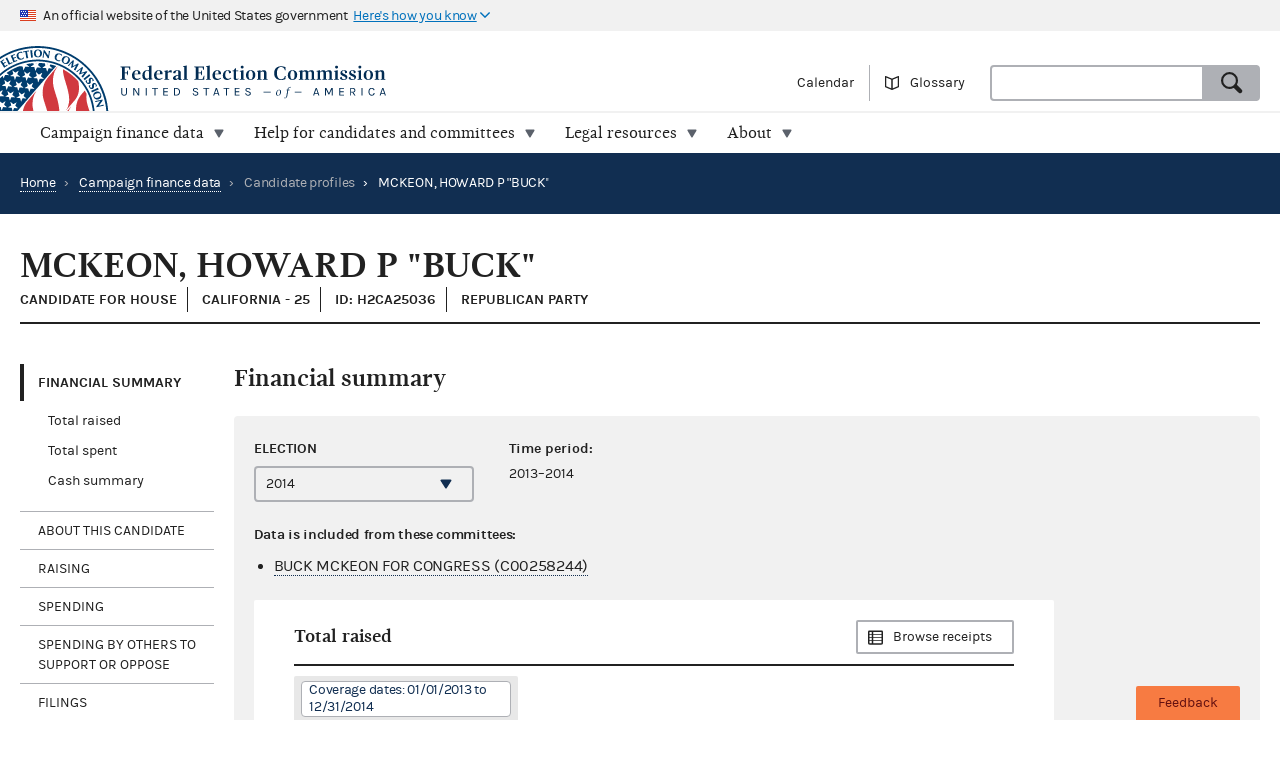

--- FILE ---
content_type: text/html; charset=utf-8
request_url: https://www.fec.gov/data/candidate/H2CA25036/?cycle=2014&election_full=false
body_size: 11487
content:
<!DOCTYPE html>
<html lang="en-US">
<head>

  <title>MCKEON, HOWARD P &#34;BUCK&#34; - Candidate overview | FEC</title>

  <meta charset="utf-8">
  <meta name="description" content="Explore current and historic federal campaign finance data on the new fec.gov. Look at totals and trends, and see how candidates and committees raise and spend money. When you find what you need, export results and save custom links.">
  <meta name="viewport" content="width=device-width, initial-scale=1, maximum-scale=5">

  <meta property="og:type" content="website">
  <meta property="og:url" content="https://www.fec.gov/data/candidate/H2CA25036/">
  <meta property="og:title" content="MCKEON, HOWARD P &#34;BUCK&#34; - Candidate overview - FEC.gov">
  <meta property="og:site_name" content="FEC.gov">
  <meta property="og:description" content="Explore current and historic federal campaign finance data on the new fec.gov. Look at totals and trends, and see how candidates and committees raise and spend money. When you find what you need, export results and save custom links.">
  <meta property="og:image" content="https://www.fec.gov/static/img/social/fec-data.png">

  <meta name="twitter:card" content="summary_large_image">
  <meta name="twitter:title" content="MCKEON, HOWARD P &#34;BUCK&#34; - Candidate overview - FEC.gov">
  <meta name="twitter:description" content="Explore current and historic federal campaign finance data on the new fec.gov. Look at totals and trends, and see how candidates and committees raise and spend money. When you find what you need, export results and save custom links.">
  <meta name="twitter:image" content="https://www.fec.gov/static/img/social/fec-data.png">

  <link rel="canonical" href="https://www.fec.gov/data/candidate/H2CA25036/">

  <link rel="icon" type="image/png" href="/static/img/favicon/favicon-32x32.png" sizes="32x32">
  <link rel="icon" type="image/png" href="/static/img/favicon/favicon-16x16.png" sizes="16x16">
  <link rel="icon" type="image/x-icon" href="/static/img/favicon/favicon.ico" sizes="32x32">
  <link rel="icon" type="image/png" sizes="48x48" href="/static/img/favicon/general/favicon-48x48.png">
  <link rel="icon" type="image/png" sizes="192x192" href="/static/img/favicon/data/favicon-192x192.png">
  <link rel="apple-touch-icon" sizes="120x120" href="/static/img/favicon/data/favicon-120x120.png">
  <link rel="apple-touch-icon" sizes="152x152" href="/static/img/favicon/data/favicon-152x152.png">
  <link rel="apple-touch-icon" sizes="167x167" href="/static/img/favicon/data/favicon-167x167.png">
  <link rel="apple-touch-icon" sizes="180x180" href="/static/img/favicon/data/favicon-180x180.png">
  <link rel="preconnect" href="https://www.googletagmanager.com/" crossorigin>
<link rel="dns-prefetch" href="https://www.googletagmanager.com/">
<link rel="dns-prefetch" href="https://www.google-analytics.com/">
<link rel="preconnect" href="https://dap.digitalgov.gov/" crossorigin>
<link rel="dns-prefetch" href="https://dap.digitalgov.gov/">

  
<link rel="stylesheet" type="text/css" href="/static/css/entity-e884687041.css" />


  

  
  
  
  

  

    <script>(function(w,d,s,l,i){w[l]=w[l]||[];w[l].push({'gtm.start':new Date().getTime(),event:'gtm.js'});var f=d.getElementsByTagName(s)[0],j=d.createElement(s),dl=l!='dataLayer'?'&l='+l:'';j.async=true;j.src='https://www.googletagmanager.com/gtm.js?id='+i+dl+ '&gtm_auth=EDR0yhH3jo_lEfiev6nbSQ&gtm_preview=env-17&gtm_cookies_win=x';f.parentNode.insertBefore(j,f);})(window,document,'script','dataLayer','GTM-T5HPRLH');</script>

  <script>
    BASE_PATH = '/data';
    API_LOCATION = 'https://api.open.fec.gov';
    API_VERSION = 'v1';
    API_KEY_PUBLIC = 'LizhLzmwAkQpqvHG1qOOPthq5DmpRoFa8fgANYFZ';
    API_KEY_PUBLIC_CALENDAR = '';
    API_KEY_PUBLIC_SCHEDULE_A = 'U4CGxchr88wIKcoCqfL8mxExQearu8iTo6S9f0wU';
    CALENDAR_DOWNLOAD_PUBLIC_API_KEY = '';
    DOWNLOAD_API_KEY = 'SnX6CUbBUlOl83CgbtX2M6GqqcpcQELTgHijsOYF';
    DEFAULT_TIME_PERIOD = 2026;
    DEFAULT_PRESIDENTIAL_YEAR = 2028;
    DEFAULT_ELECTION_YEAR = 2026;
    DISTRICT_MAP_CUTOFF = 2026;
    WEBMANAGER_EMAIL = 'webmanager@fec.gov';
    ELECTION_YEAR = '2014';

    
  </script>
</head>
<body>

  
  
  
  

  
    <noscript><iframe src="https://www.googletagmanager.com/ns.html?id=GTM-T5HPRLH&gtm_auth=EDR0yhH3jo_lEfiev6nbSQ&gtm_preview=env-17&gtm_cookies_win=x" height="0" width="0" style="display:none;visibility:hidden"></iframe></noscript>


<noscript>
  <div style="background-color: #212121; padding: 10px; font-family: sans-serif">
    <p style="color: #ffffff"><strong>Javascript recommended:</strong> FEC.gov uses Javascript to provide the best possible user experience. <a style="color: #ffffff; text-decoration: underline" target="_blank"
          href="https://enable-javascript.com" rel="noreferrer">
        Learn how to enable Javascript in your browser
      </a></p>
  </div>
</noscript>

<div id="browser_warning" style="display: none;">
  <h2>Your web browser is not supported</h2>
  <p>This site uses features that are not supported by this browser. For a better experience, please switch to a modern browser.</p>
</div>
<script>
  var browserIsCapable = ('fetch' in window && 'assign' in Object);
  if (!browserIsCapable) {
    var browserWarningElement = document.getElementById('browser_warning');
    browserWarningElement.style.display = 'block';
  }
</script>

  <a href="#main" class="skip-nav" tabindex="0">skip navigation</a>
   
    
    

  
  <header class="usa-banner">
  <div class="js-accordion accordion--neutral" data-content-prefix="gov-banner">
    <div type="button" class="usa-banner-header js-accordion-trigger accordion__button" aria-controls="gov-banner"><span class="u-visually-hidden">Here's how you know</span>
      <img class="flag" src="/static/img/us_flag_small.png" alt="US flag signifying that this is a United States Federal Government website" width="16" height="11">
      <p class="t-inline-block">An official website of the United States government</p>
      <p class="t-inline-block usa-banner-button">Here's how you know</p>
    </div>
    <div class="usa-banner-content usa-grid usa-accordion-content accordion-content" id="gov-banner">
      <div class="usa-banner-guidance-gov usa-width-one-half">
        <img class="usa-banner-icon usa-media_block-img" src="/static/img/icon-dot-gov.svg" alt="Dot gov" width="38" height="38">
        <div class="usa-media_block-body">
          <p>
            <strong>Official websites use .gov</strong>
            <br>
            A <strong>.gov</strong> website belongs to an official government organization in the United States.
          </p>
        </div>
      </div>
      <div class="usa-banner-guidance-ssl usa-width-one-half">
        <img class="usa-banner-icon usa-media_block-img" src="/static/img/icon-https.svg" alt="SSL" width="38" height="38">
        <div class="usa-media_block-body">
          <p>
            <strong>Secure .gov websites use HTTPS</strong>
            <br>
            A <strong>lock</strong> ( <svg xmlns="http://www.w3.org/2000/svg" width="10" height="15" viewBox="0 0 52 64" class="usa-banner__lock-image" role="img" aria-labelledby="banner-lock-title-default banner-lock-description-default"><title id="banner-lock-title-default">Lock</title><desc id="banner-lock-description-default">A locked padlock</desc><path fill="#000000" fill-rule="evenodd" d="M26 0c10.493 0 19 8.507 19 19v9h3a4 4 0 0 1 4 4v28a4 4 0 0 1-4 4H4a4 4 0 0 1-4-4V32a4 4 0 0 1 4-4h3v-9C7 8.507 15.507 0 26 0zm0 8c-5.979 0-10.843 4.77-10.996 10.712L15 19v9h22v-9c0-6.075-4.925-11-11-11z"></path></svg> ) or <strong>https://</strong> means you've safely connected to the .gov website. Share sensitive information only on official, secure websites.
          </p>
        </div>
      </div>
    </div>
  </div>
</header>
  <header class="site-header">
    <div class="masthead">
      <div class="site-title--print"></div>
      <a title="Home" href="/" rel="home" class="site-title"><span class="u-visually-hidden">Federal Election Commission | United States of America</span></a>
      <ul class="utility-nav list--flat">
        <li class="utility-nav__item"><a href="/calendar/">Calendar</a></li>
        <li class="utility-nav__item"><a class="js-glossary-toggle glossary__toggle">Glossary</a></li>
        <li class="utility-nav__search">
          <form accept-charset="UTF-8" action="/search" class="combo" method="get" role="search">
            <input type="hidden" name="type" value="candidates">
            <input type="hidden" name="type" value="committees">
            <input type="hidden" name="type" value="site">
            <label class="u-visually-hidden" for="query">Search</label>
             <div class="combo combo--search">
            <input
              class="js-site-search combo__input"
              autocomplete="off"
              id="query"
              name="query"
              type="text"
              aria-label="Search FEC.gov">
            <button type="submit" class="button--standard combo__button button--search">
              <span class="u-visually-hidden">Search</span>
            </button>
           </div>
          </form>
        </li>
      </ul>
    </div>

    <nav class="site-nav js-site-nav">
 <button class="js-nav-toggle site-nav__button" aria-controls="site-menu">Menu</button>
  <div id="site-menu" class="site-nav__container">
    <ul class="site-nav__panel site-nav__panel--main">
      <li><h2 class="site-nav__title u-under-lg-only">Menu</h2></li>
      <li class="site-nav__item u-under-lg-only">
        <a class="site-nav__link" href="/" rel="home">
          <span class="site-nav__link__title">Home</span>
        </a>
      </li>
      <li class="site-nav__item" data-submenu="data">
        <a class="site-nav__link " href="/data/" tabindex="0">
          <span class="site-nav__link__title">
          Campaign finance data</span>
        </a>
        <div class="mega-container">
  <div class="mega">
    <div class="mega__inner">
      <div class="row">
        <div class="u-padding-left d-sm-none d-md-none col-lg-1">&nbsp;</div>
        <div class="u-padding--left col-lg-6">
          <ul class="t-sans list--1-2-2-3-columns u-padding--top">
            <li class="mega__item"><a href="/data/">All data</a></li>
            <li class="mega__item"><a href="/data/browse-data/?tab=raising">Raising</a></li>
            <li class="mega__item"><a href="/data/browse-data/?tab=spending">Spending</a></li>
            <li class="mega__item"><a href="/data/browse-data/?tab=loans-debts">Loans and debts</a></li>
            <li class="mega__item"><a href="/data/browse-data/?tab=filings">Filings and reports</a></li>
            <li class="mega__item"><a href="/data/browse-data/?tab=candidates">Candidates</a></li>
            <li class="mega__item"><a href="/data/browse-data/?tab=committees">Committees</a></li>
            <li class="mega__item"><a href="/data/browse-data/?tab=bulk-data">Bulk data</a></li>
            <li class="mega__item"><a href="/data/browse-data/?tab=statistics">Campaign finance statistics</a></li>
          </ul>
        </div>
        <div class="u-padding--left col-lg-4">
          <div class="icon-heading icon-heading--person-location-circle">
            <p class="t-sans t-small icon-heading__text"><a href="/data/elections/">Find elections. Search by state or ZIP code</a></p>
          </div>
          <div class="icon-heading icon-heading--individual-contributions-circle">
            <p class="t-sans t-small icon-heading__text"> <a href="/data/receipts/individual-contributions/">Look up contributions from specific individuals</a></p>
          </div>
        </div>
      </div>
    </div>
  </div>
</div>
      </li>
      <li class="site-nav__item site-nav__item--secondary" data-submenu="help">
        <a href="/help-candidates-and-committees/" class="site-nav__link " tabindex="0">
          <span class="site-nav__link__title">Help for candidates and committees</span>
        </a>
        <div class="mega-container">
  <div class="mega mega--secondary">
    <div class="mega__inner">
      <div class="row">
        <div class="d-sm-none d-md-none col-lg-1">&nbsp;</div>
        <div class="u-padding--left col-lg-6">
          <ul class="t-sans list--2-columns u-padding--top">
            <li class="mega__item"><a href="/help-candidates-and-committees/">All compliance resources</a></li>
            <li class="mega__item"><a href="/help-candidates-and-committees/guides/">Guides</a></li>
            <li class="mega__item"><a href="/help-candidates-and-committees/forms/">Forms</a></li>
            <li class="mega__item"><a href="/help-candidates-and-committees/dates-and-deadlines/">Dates and deadlines</a></li>
            <li class="mega__item"><a href="/help-candidates-and-committees/trainings/">Trainings</a></li>
          </ul>
        </div>
        <div class="u-padding--left col-lg-5">
          <div class="icon-heading icon-heading--checklist-circle">
            <p class="t-sans t-small icon-heading__text"><a href="/help-candidates-and-committees/filing-reports/electronic-filing/">Learn about electronic filing</a></p>
          </div>
          <div class="icon-heading icon-heading--question-bubble-circle">
            <p class="t-sans t-small icon-heading__text"> <a href="/help-candidates-and-committees/question-rad/">Find and contact your committee's analyst</a></p>
          </div>
        </div>
      </div>
    </div>
  </div>
</div>
      </li>
      <li class="site-nav__item" data-submenu="legal">
        <a href="/legal-resources/" class="site-nav__link " tabindex="0">
          <span class="site-nav__link__title">Legal resources</span>
        </a>
        <div class="mega-container">
  <div class="mega">
    <div class="mega__inner">
      <div class="row">
        <div class="d-sm-none d-md-none col-lg-1">&nbsp;</div>
        <div class="u-padding--left col-md-4 col-lg-6">
          <ul class="t-sans list--1-2-2-2-columns u-padding--top">
            <li class="mega__item"><a href="/legal-resources/">All legal resources</a></li>
            <li class="mega__item"><a href="/data/legal/advisory-opinions/">Advisory opinions</a></li>
            <li class="mega__item"><a href="/legal-resources/enforcement/">Enforcement</a></li>
            <li class="mega__item"><a href="/data/legal/statutes/">Statutes</a></li>
            <li class="mega__item"><a href="/legal-resources/legislation/">Legislation</a></li>
            <li class="mega__item"><a href="/legal-resources/regulations/">Regulations</a></li>
            <li class="mega__item"><a href="/legal-resources/court-cases/">Court cases</a></li>
            <li class="mega__item"><a href="/legal-resources/policy-other-guidance/">Policy and other guidance</a></li>
          </ul>
        </div>
        <div class="u-padding--left col-md-3 col-lg-4">
          <div class="icon-heading icon-heading--magnifying-glass-circle">
            <p class="t-sans t-small icon-heading__text"><a href="/legal-resources/">Search across legal resources</a></p>
          </div>
          <div class="icon-heading icon-heading--magnifying-glass-circle">
            <p class="t-sans t-small icon-heading__text"><a href="/legal-resources/policy-and-other-guidance/guidance-documents/">Search guidance documents</a></p>
          </div>
        </div>
      </div>
    </div>
  </div>
</div>
      </li>
      <li class="site-nav__item site-nav__item--secondary" data-submenu="about">
        <a href="/about/" class="site-nav__link " tabindex="0">
          <span class="site-nav__link__title">About</span>
        </a>
        <div class="mega-container">
  <div class="mega mega--secondary">
    <div class="mega__inner">
      <div class="row">
        <div class="u-padding--left d-sm-none d-md-none col-lg-1">&nbsp;</div>
        <div class="u-padding--left col-lg-6">
          <ul class="t-sans list--1-2-2-3-columns u-padding--top">
            <li class="mega__item"><a href="/about/">All about the FEC</a></li>
            <li class="mega__item"><a href="/updates/">News and announcements</a></li>
            <li class="mega__item"><a href="/meetings/">Commission meetings</a></li>
            <li class="mega__item"><a href="/about/mission-and-history/">Mission and history</a></li>
            <li class="mega__item"><a href="/about/leadership-and-structure/">Leadership and structure</a></li>
            <li class="mega__item"><a href="/about/reports-about-fec/">Reports about the FEC</a></li>
            <li class="mega__item"><a href="/about/careers/">Careers</a></li>
            <li class="mega__item"><a href="/about/#working-with-the-fec">Working with the FEC</a></li>
            <li class="mega__item"><a href="/contact/">Contact</a></li>
          </ul>
        </div>
        <div class="u-padding--left col-lg-4">
          <div class="icon-heading icon-heading--election-circle">
            <p class="t-sans t-small icon-heading__text"><a href="/introduction-campaign-finance/">Introduction to campaign finance and elections</a></p>
          </div>
        </div>
      </div>
    </div>
  </div>
</div>
      </li>

    </ul>
  </div>
  <a title="Home" href="/" class="site-title"><span class="u-visually-hidden">Federal Election Commission | United States of America</span></a>
</nav>

  </header>

  
  <main id="main" >
    


<div class="page-header page-header--primary">
  <ul class="breadcrumbs">
    <li class="breadcrumbs__item"><a href="/" class="breadcrumbs__link" rel="Home">Home</a></li>
    
      
        <li class="breadcrumbs__item">
          <span class="breadcrumbs__separator">&rsaquo;</span>
          <a href="/data/" class="breadcrumbs__link">Campaign finance data</a>
        </li>
      
      
      <li class="breadcrumbs__item">
        <span class="breadcrumbs__separator">&rsaquo;</span>
        
          <span>Candidate profiles</span>
        
      </li>
      
      <li class="breadcrumbs__item breadcrumbs__item--current">
        <span class="breadcrumbs__separator">&rsaquo;</span>
        MCKEON, HOWARD P &#34;BUCK&#34;
      </li>
    
  </ul>
</div>


<div class="u-padding--left u-padding--right tab-interface">
  <header class="main">
    <h1 class="entity__name">MCKEON, HOWARD P &#34;BUCK&#34;</h1>
    <div class="heading--section">
      <span class="t-data t-bold entity__type">Candidate for House</span>
      
      <span class="t-data t-bold entity__type">California - 25</span>
      
      <span class="t-data t-bold entity__type">ID: H2CA25036</span>
      <span class="t-data t-bold">REPUBLICAN PARTY</span>
    </div>
  </header>

  <div class="data-container__wrapper">

    <nav class="sidebar side-nav-alt">
      <ul class="tablist" role="tablist" data-name="tab">
        <li class="side-nav__item" role="presentation">
          <a
            class="side-nav__link"
            role="tab"
            data-name="summary"
            tabindex="0"
            aria-controls="panel1"
            href="#section-1"
            aria-selected="true">Financial Summary</a>
            <ul>
              <li><a href="#total-raised">Total raised</a></li>
              <li><a href="#total-spent">Total spent</a></li>
              <li><a href="#cash-summary">Cash summary</a></li>
            </ul>
        </li>
        <li class="side-nav__item" role="presentation">
          <a
            class="side-nav__link"
            role="tab"
            data-name="about-candidate"
            tabindex="0"
            aria-controls="panel2"
            href="#section-2">About this candidate</a>
            <ul>
              <li><a href="#information">Candidate information</a></li>
              
                <li><a href="#committees">Committees</a></li>
              
            </ul>
        </li>
        
        <li class="side-nav__item" role="presentation">
          <a
            class="side-nav__link"
            role="tab"
            data-name="raising"
            tabindex="0"
            aria-controls="panel3"
            href="#section-3">Raising</a>
            <ul>
              <li><a href="#total-receipts">Total receipts</a></li>
              <li><a href="#individual-contribution-transactions">Individual contribution transactions</a></li>
            </ul>
        </li>
        <li class="side-nav__item" role="presentation">
          <a
            class="side-nav__link"
            role="tab"
            data-name="spending"
            tabindex="0"
            aria-controls="panel4"
            href="#section-4">Spending</a>
            <ul>
              <li><a href="#total-disbursements">Total disbursements</a></li>
              <li><a href="#disbursement-transactions">Disbursement transactions</a></li>
            </ul>
        </li>
        
        <li class="side-nav__item" role="presentation">
          <a
            class="side-nav__link"
            role="tab"
            data-name="other-spending"
            tabindex="0"
            aria-controls="panel5"
            href="#section-5">Spending by others to support or oppose</a>
            <ul>
              <li><a href="#independent-expenditures">Independent expenditures</a></li>
              <li><a href="#communication-costs">Communication costs</a></li>
              <li><a href="#electioneering-communication">Electioneering communication</a></li>
            </ul>
        </li>
        <li class="side-nav__item" role="presentation">
          <a
            class="side-nav__link"
            role="tab"
            data-name="filings"
            tabindex="0"
            aria-controls="panel6"
            href="#section-6">Filings</a>
            <ul>
            
            <li><a href="#statements-of-candidacy">Statements of candidacy</a></li>
              <li><a href="#other">Other documents filed</a></li>
            </ul>
        </li>
        
        <li class="side-nav__item">
          <a class="button button--cta u-margin--top t-left-aligned button--two-candidates u-full-width" href="/data/elections/house/CA/25/2014">Compare to<br>opposing candidates</a>
        </li>
        
      </ul>
    </nav>

    <div class="main__content--right-full">

      <section id="section-0" role="tabpanel" aria-hidden="false">
        <div class="overlay__container">
          <div class="overlay overlay--neutral is-loading"></div>
        </div>
      </section>

      




<section id="section-1" role="tabpanel" aria-hidden="true" aria-labelledby="section-1-heading">
  <h2 id="section-1-heading">Financial summary</h2>
  <div class="slab slab--inline slab--neutral u-padding--left u-padding--right">
    <div class="content__section">
      


  <div class="cycle-select js-cycle-select">
    <label for="cycle-1" class="label cycle-select__label">Election</label>
    <select
        id="cycle-1"
        class=" js-cycle"
        name="cycle"
        data-cycle-location="query"
        data-duration="2"
    >
    
        <option
          value="2014"
          selected
        >
        
          2014
        
      </option>
    
        <option
          value="2012"
          
        >
        
          2012
        
      </option>
    
        <option
          value="2010"
          
        >
        
          2010
        
      </option>
    
        <option
          value="2008"
          
        >
        
          2008
        
      </option>
    
        <option
          value="2006"
          
        >
        
          2006
        
      </option>
    
        <option
          value="2004"
          
        >
        
          2004
        
      </option>
    
        <option
          value="2002"
          
        >
        
          2002
        
      </option>
    
        <option
          value="2000"
          
        >
        
          2000
        
      </option>
    
        <option
          value="1998"
          
        >
        
          1998
        
      </option>
    
        <option
          value="1996"
          
        >
        
          1996
        
      </option>
    
        <option
          value="1994"
          
        >
        
          1994
        
      </option>
    
        <option
          value="1992"
          
        >
        
          1992
        
      </option>
    
    </select>
  </div>


    </div>

    
    <span class="t-sans t-bold">Data is included from these committees:</span>
    <ul class="list--bulleted">
      
      <li>
        <a class="t-sans" href="/data/committee/C00258244/?cycle=2014">BUCK MCKEON FOR CONGRESS (C00258244)</a>
      </li>
      
      
    </ul>
    
    

    
      <div class="entity__figure entity__figure--narrow" id="total-raised">
        <div class="heading--section heading--with-action">
          <h3 class="heading__left">Total raised</h3>
          <a class="heading__right button--alt button--browse"
              href="/data/receipts/?committee_id=C00258244&two_year_transaction_period=2014">Browse receipts
          </a>
        </div>
        <div class="tag__category u-no-margin">
          <div class="tag__item">Coverage dates: 01/01/2013 to 12/31/2014</div>
        </div>
        <figure>
  <table class="simple-table">
    <tr class="simple-table__row level--1">
      <td class="simple-table__cell"><span class="term" data-term="total receipts">Total receipts</span></td>
      <td class="simple-table__cell t-mono">$504,140.17
      </td>
    </tr>
    <tr class="simple-table__row level--2">
      <td class="simple-table__cell">Total contributions</td>
      <td class="simple-table__cell t-mono">$490,015.43
      </td>
    </tr>
    <tr class="simple-table__row level--3">
      <td class="simple-table__cell">Total individual contributions</td>
      <td class="simple-table__cell t-mono">$200,560.43
      </td>
    </tr>
    <tr class="simple-table__row level--4">
      <td class="simple-table__cell">Itemized individual contributions</td>
      <td class="simple-table__cell t-mono"><a href="/data/receipts/?committee_id=C00258244&two_year_transaction_period=2014&line_number=F3-11AI">$199,112.43</a>
      </td>
    </tr>
    <tr class="simple-table__row level--4">
      <td class="simple-table__cell">Unitemized individual contributions</td>
      <td class="simple-table__cell t-mono">$1,448.00
      </td>
    </tr>
    <tr class="simple-table__row level--3">
      <td class="simple-table__cell">Party committee contributions</td>
      <td class="simple-table__cell t-mono"><a href="/data/receipts/?committee_id=C00258244&two_year_transaction_period=2014&line_number=F3-11B">$0.00</a>
      </td>
    </tr>
    <tr class="simple-table__row level--3">
      <td class="simple-table__cell">Other committee contributions</td>
      <td class="simple-table__cell t-mono"><a href="/data/receipts/?committee_id=C00258244&two_year_transaction_period=2014&line_number=F3-11C">$289,455.00</a>
      </td>
    </tr>
    <tr class="simple-table__row level--3">
      <td class="simple-table__cell">Candidate contributions</td>
      <td class="simple-table__cell t-mono"><a href="/data/receipts/?committee_id=C00258244&two_year_transaction_period=2014&line_number=F3-11D">$0.00</a>
      </td>
    </tr>
    <tr class="simple-table__row level--2">
      <td class="simple-table__cell">Transfers from other authorized committees</td>
      <td class="simple-table__cell t-mono"><a href="/data/receipts/?committee_id=C00258244&two_year_transaction_period=2014&line_number=F3-12">$0.00</a>
      </td>
    </tr>
    <tr class="simple-table__row level--2">
      <td class="simple-table__cell">Total loans received</td>
      <td class="simple-table__cell t-mono">$0.00
      </td>
    </tr>
    <tr class="simple-table__row level--3">
      <td class="simple-table__cell">Loans made by candidate</td>
      <td class="simple-table__cell t-mono"><a href="/data/receipts/?committee_id=C00258244&two_year_transaction_period=2014&line_number=F3-13A">$0.00</a>
      </td>
    </tr>
    <tr class="simple-table__row level--3">
      <td class="simple-table__cell">Other loans</td>
      <td class="simple-table__cell t-mono"><a href="/data/receipts/?committee_id=C00258244&two_year_transaction_period=2014&line_number=F3-13B">$0.00</a>
      </td>
    </tr>
    <tr class="simple-table__row level--2">
      <td class="simple-table__cell">Offsets to operating expenditures</td>
      <td class="simple-table__cell t-mono"><a href="/data/receipts/?committee_id=C00258244&two_year_transaction_period=2014&line_number=F3-14">$12,439.33</a>
      </td>
    </tr>
    <tr class="simple-table__row level--2">
      <td class="simple-table__cell">Other receipts</td>
      <td class="simple-table__cell t-mono"><a href="/data/receipts/?committee_id=C00258244&two_year_transaction_period=2014&line_number=F3-15">$1,685.41</a>
      </td>
    </tr>
  </table>
  <p class="t-small u-negative--top--margin"><i>Newly filed summary data may not appear for up to 48 hours.</i></p>
</figure>

      </div>
      <div class="entity__figure entity__figure--narrow" id="total-spent">
        <div class="heading--section heading--with-action">
          <h3 class="heading__left">Total spent</h3>
          <a class="heading__right button--alt button--browse"
              href="/data/disbursements/?committee_id=C00258244&two_year_transaction_period=2014">Browse disbursements
          </a>
        </div>
        <div class="tag__category u-no-margin">
          <div class="tag__item">Coverage dates: 01/01/2013 to 12/31/2014</div>
        </div>
        <figure>
  <table class="simple-table">
    <tr class="simple-table__row level--1">
      <td class="simple-table__cell"><span class="term" data-term="total disbursements">Total disbursements</span></td>
      <td class="simple-table__cell t-mono">$733,427.46
      </td>
    </tr>
    <tr class="simple-table__row level--2">
      <td class="simple-table__cell"><span class="term" data-term="operating expenditures">Operating expenditures</span></td>
      <td class="simple-table__cell t-mono"><a href="/data/disbursements/?committee_id=C00258244&two_year_transaction_period=2014&line_number=F3-17">$511,027.46</a>
      </td>
    </tr>
    <tr class="simple-table__row level--2">
      <td class="simple-table__cell">Transfers to other authorized committees</td>
      <td class="simple-table__cell t-mono"><a href="/data/disbursements/?committee_id=C00258244&two_year_transaction_period=2014&line_number=F3-18">$0.00</a>
      </td>
    </tr>
    <tr class="simple-table__row level--2">
      <td class="simple-table__cell">Total contribution refunds</td>
      <td class="simple-table__cell t-mono">$65,600.00
      </td>
    </tr>
    <tr class="simple-table__row level--3">
      <td class="simple-table__cell">Individual refunds</td>
      <td class="simple-table__cell t-mono"><a href="/data/disbursements/?committee_id=C00258244&two_year_transaction_period=2014&line_number=F3-20A">$17,600.00</a>
      </td>
    </tr>
    <tr class="simple-table__row level--3">
      <td class="simple-table__cell">Political party refunds</td>
      <td class="simple-table__cell t-mono"><a href="/data/disbursements/?committee_id=C00258244&two_year_transaction_period=2014&line_number=F3-20B">$0.00</a>
      </td>
    </tr>
    <tr class="simple-table__row level--3">
      <td class="simple-table__cell">Other committee refunds</td>
      <td class="simple-table__cell t-mono"><a href="/data/disbursements/?committee_id=C00258244&two_year_transaction_period=2014&line_number=F3-20C">$48,000.00</a>
      </td>
    </tr>
    <tr class="simple-table__row level--2">
      <td class="simple-table__cell">Total loan repayments</td>
      <td class="simple-table__cell t-mono">$0.00
      </td>
    </tr>
    <tr class="simple-table__row level--3">
      <td class="simple-table__cell">Candidate loan repayments</td>
      <td class="simple-table__cell t-mono"><a href="/data/disbursements/?committee_id=C00258244&two_year_transaction_period=2014&line_number=F3-19A">$0.00</a>
      </td>
    </tr>
    <tr class="simple-table__row level--3">
      <td class="simple-table__cell">Other loan repayments</td>
      <td class="simple-table__cell t-mono"><a href="/data/disbursements/?committee_id=C00258244&two_year_transaction_period=2014&line_number=F3-19B">$0.00</a>
      </td>
    </tr>
    <tr class="simple-table__row level--2">
      <td class="simple-table__cell">Other disbursements</td>
      <td class="simple-table__cell t-mono"><a href="/data/disbursements/?committee_id=C00258244&two_year_transaction_period=2014&line_number=F3-21">$156,800.00</a>
      </td>
    </tr>
  </table>
  <p class="t-small u-negative--top--margin"><i>Newly filed summary data may not appear for up to 48 hours.</i></p>
</figure>

      </div>
      <div class="entity__figure entity__figure--narrow" id="cash-summary">
        <div class="heading--section heading--with-action">
          <h3 class="heading__left">Cash summary</h3>
        </div>
        <div class="tag__category u-no-margin">
          <div class="tag__item">Coverage dates: 01/01/2013 to 12/31/2014</div>
        </div>
        <figure>
  <table class="simple-table">
    <tr class="simple-table__row level--2">
      <td class="simple-table__cell"><span class="term" data-term="ending cash on hand">Ending cash on hand</span></td>
      <td class="simple-table__cell t-mono">$287,337.99
      </td>
    </tr>
    <tr class="simple-table__row level--2">
      <td class="simple-table__cell">Debts/loans owed to committee</td>
      <td class="simple-table__cell t-mono"><a href="/data/debts/?&line_number=F3X-9">$0.00</a>
      </td>
    </tr>
    <tr class="simple-table__row level--2">
      <td class="simple-table__cell">Debts/loans owed by committee</td>
      <td class="simple-table__cell t-mono"><a href="/data/debts/?&line_number=F3X-10">$0.00</a>
      </td>
    </tr>
  </table>
  <p class="t-small u-negative--top--margin"><i>Newly filed summary data may not appear for up to 48 hours.</i></p>
</figure>

      </div>
    
  </div>

</section>
      

<section id="section-2" role="tabpanel" aria-hidden="true" aria-labelledby="section-2-heading">
  <div class="heading--section">
    <h2 id="section-2-heading">About this candidate</h2>
  </div>

  <div class="slab slab--inline slab--neutral u-padding--left u-padding--right">
    <div class="content__section">
      


  <div class="cycle-select js-cycle-select">
    <label for="cycle-2" class="label cycle-select__label">Election</label>
    <select
        id="cycle-2"
        class=" js-cycle"
        name="cycle"
        data-cycle-location="query"
        data-duration="2"
    >
    
        <option
          value="2014"
          selected
        >
        
          2014
        
      </option>
    
        <option
          value="2012"
          
        >
        
          2012
        
      </option>
    
        <option
          value="2010"
          
        >
        
          2010
        
      </option>
    
        <option
          value="2008"
          
        >
        
          2008
        
      </option>
    
        <option
          value="2006"
          
        >
        
          2006
        
      </option>
    
        <option
          value="2004"
          
        >
        
          2004
        
      </option>
    
        <option
          value="2002"
          
        >
        
          2002
        
      </option>
    
        <option
          value="2000"
          
        >
        
          2000
        
      </option>
    
        <option
          value="1998"
          
        >
        
          1998
        
      </option>
    
        <option
          value="1996"
          
        >
        
          1996
        
      </option>
    
        <option
          value="1994"
          
        >
        
          1994
        
      </option>
    
        <option
          value="1992"
          
        >
        
          1992
        
      </option>
    
    </select>
  </div>


    </div>

    <div class="entity__figure entity__figure--narrow row" id="information">

      <h3 class="heading--section">Candidate information</h3>

      <table class="t-sans usa-width-three-fourths">
        <tr>
          <td class="figure__label">Seat:</td>
          <td class="figure__value">California House District 25</td>
        </tr>
        <tr>
          <td class="figure__label">Type of candidacy:</td>
          <td class="figure__value">Incumbent</td>
        </tr>
        <tr>
          <td class="figure__label">Political party:</td>
          <td class="figure__value">Republican Party</td>
        </tr>
        
        <tr>
          <td class="figure__label">Statement of candidacy:</td>
          <td class="figure__value">
            <ul>
              <li>
                <div class="t-block">
                  <i class="icon-circle--check-outline--inline--left"></i>
                  <a href="https://docquery.fec.gov/pdf/919/13031042919/13031042919.pdf">Current version (PDF)</a>
                </div>
                
                <div class="u-small-icon-padding--left"> Filed 02/27/2013</div>
              </li>
            </ul>
          </td>
        </tr>
        
      </table>

      <div class="usa-width-one-fourth">
        
        <div class="card">
          <a href="/data/elections/house/CA/25/2014">
            <div class="card__image__container">
              <img class="icon--complex" src="/static/img/i-elections--primary.svg" alt="Icon representing elections">
            </div>
            <div class="card__content">
              View all candidates in the 2014 California House District 25 election
            </div>
          </a>
        </div>
        
      </div>
    </div>

    
    <div class="entity__figure entity__figure--narrow row" id="committees">
      <h3 class="heading--section">Committees</h3>
      
      <h4 class="callout__title term term--inline" data-term="Authorized committee">Authorized campaign committees:</h4>

      
      <div class='grid'>
        <div class="grid__item u-no-margin">
          <div class="callout callout--primary u-no-margin" style="width: 100%; max-width: 300px">
            <h5 class="callout__title t-sans">
              <a href="/data/committee/C00258244/?cycle=2014">BUCK MCKEON FOR CONGRESS</a>
            </h5>
            <span class="callout__subtitle term" data-term="principal campaign committee">Principal campaign committee</span>
          </div>
        </div>
      </div>
      
      

      

      
      <hr class="hr--lighter">
      <h4 class="callout__title term term--inline" data-term="Joint fundraising committee">Joint fundraising committees:</h4>
      <ul class="list--bulleted">
      
        <li>
          <a class="t-sans" href="/data/committee/C00504308/?cycle=2014">MCKEON-21ST CENTURY PAC JOINT COMMITTEE</a>
        </li>
      
        <li>
          <a class="t-sans" href="/data/committee/C00549691/?cycle=2014">MCKEON VICTORY FUND</a>
        </li>
      
      </ul>
      

      
      
      

    </div>
    
  </div>
</section>
      

<section id="section-5" role="tabpanel" aria-hidden="true" aria-labelledby="section-5-heading">
  <h2 id="section-5-heading">Spending by others to support or oppose</h2>
  <div class="row">
    <p class="usa-width-two-thirds">This tab shows spending that opposes or supports this candidate. None of the funds are directly given to or spent by the candidate.</p>
  </div>

  <div class="slab slab--inline slab--neutral u-padding--left u-padding--right">
    <div class="content__section">
      


  <div class="cycle-select js-cycle-select">
    <label for="cycle-3" class="label cycle-select__label">Election</label>
    <select
        id="cycle-3"
        class=" js-cycle"
        name="cycle"
        data-cycle-location="query"
        data-duration="2"
    >
    
        <option
          value="2014"
          selected
        >
        
          2014
        
      </option>
    
        <option
          value="2012"
          
        >
        
          2012
        
      </option>
    
        <option
          value="2010"
          
        >
        
          2010
        
      </option>
    
        <option
          value="2008"
          
        >
        
          2008
        
      </option>
    
        <option
          value="2006"
          
        >
        
          2006
        
      </option>
    
        <option
          value="2004"
          
        >
        
          2004
        
      </option>
    
        <option
          value="2002"
          
        >
        
          2002
        
      </option>
    
        <option
          value="2000"
          
        >
        
          2000
        
      </option>
    
        <option
          value="1998"
          
        >
        
          1998
        
      </option>
    
        <option
          value="1996"
          
        >
        
          1996
        
      </option>
    
        <option
          value="1994"
          
        >
        
          1994
        
      </option>
    
        <option
          value="1992"
          
        >
        
          1992
        
      </option>
    
    </select>
  </div>


    </div>

    <div class="entity__figure row" id="independent-expenditures">
      <div class="heading--section heading--with-action">
        <h3 class="heading__left">Independent expenditures</h3>
        <a class="heading__right button--alt button--browse"
          href="/data/independent-expenditures/?min_date=01-01-2013&max_date=12-31-2014&candidate_id=H2CA25036&data_type=processed&is_notice=false">Filter this data</a>

      </div>
      <div class="results-info results-info--simple js-other-spending-totals" data-spending-type="independentExpenditures">
        <div class="usa-width-one-half">
          <span class="label">Support</span>
          <span class="t-big-data js-support"><img src="/static/img/loading-ellipsis.gif" alt="Loading indicator"></span>
          <span class="t-block t-sans">Spent by others to <strong>support</strong> from <strong><time datetime="2013-01-01">January 01, 2013</time> to <time datetime="2014-12-31">December 31, 2014</time>.</strong></span>
        </div>
        <div class="usa-width-one-half">
          <span class="label">Oppose</span>
          <span class="t-big-data js-oppose"><img src="/static/img/loading-ellipsis.gif" alt="Loading indicator"></span>
          <span class="t-block t-sans">Spent by others to <strong>oppose</strong> from <strong><time datetime="2013-01-01">January 01, 2013</time> to <time datetime="2014-12-31">December 31, 2014</time>.</strong></span>
        </div>
      </div>

        <p class="t-note u-padding--top--small">Newly filed summary data may not appear for up to 48 hours.</p>

      <table
          class="data-table data-table--heading-borders"
          data-type="independent-expenditures"
          data-candidate="H2CA25036"
          data-cycle="2014"
          data-election-full="False"
          data-duration="2"
        >
        <thead>
          <tr>
            <th scope="col">Aggregate amount</th>
            <th scope="col">Spent by</th>
            <th scope="col">Support/Oppose</th>
          </tr>
        </thead>
      </table>
      <div class="datatable__note">
        <p class="t-note">These totals are drawn from quarterly, monthly and semi-annual reports. 24- and 48-Hour Reports of independent expenditures aren't included.</p>
      </div>
    </div>

    <div class="entity__figure row" id="communication-costs">
      <div class="heading--section heading--with-action u-no-margin">
        <h3 class="heading__left">Communication costs</h3>

      </div>
      <div class="results-info results-info--simple js-other-spending-totals" data-spending-type="communicationCosts">
        <div class="usa-width-one-half">
          <span class="label">Support</span>
          <span class="t-big-data js-support"><img src="/static/img/loading-ellipsis.gif" alt="Loading indicator"></span>
          <span class="t-block t-sans">Spent by others to <strong>support</strong> from <strong><time datetime="2013-01-01">January 01, 2013</time> to <time datetime="2014-12-31">December 31, 2014</time>.</strong></span>
        </div>
        <div class="usa-width-one-half">
          <span class="label">Oppose</span>
          <span class="t-big-data js-oppose"><img src="/static/img/loading-ellipsis.gif" alt="Loading indicator"></span>
          <span class="t-block t-sans">Spent by others to <strong>oppose</strong> from <strong><time datetime="2013-01-01">January 01, 2013</time> to <time datetime="2014-12-31">December 31, 2014</time>.</strong></span>
        </div>
      </div>
      <table
          class="data-table data-table--heading-borders"
          data-type="communication-costs"
          data-candidate="H2CA25036"
          data-cycle="2014"
          data-election-full="False"
          data-duration="2"
        >
        <thead>
          <tr>
            <th scope="col">Aggregate amount</th>
            <th scope="col">Spent by</th>
            <th scope="col">Support/Oppose</th>
          </tr>
        </thead>
      </table>
    </div>

    <div class="entity__figure row" id="electioneering-communication">
      <div class="heading--section heading--with-action u-no-margin">
        <h3 class="heading__left">Electioneering communication</h3>
        <a class="heading__right button--alt button--browse"
          href="/data/electioneering-communications/?min_date=01-01-2013&max_date=12-31-2014&candidate_id=H2CA25036">Filter this data</a>
      </div>
      <div class="results-info results-info--simple js-other-spending-totals" data-spending-type="electioneering">
        <div class="usa-width-one-half">
          <span class="t-big-data js-total-electioneering u-margin--top"><img src="/static/img/loading-ellipsis.gif" alt="Loading indicator"></span>
          <span class="t-block t-sans">Spent by others that mentioned this candidate <strong><time datetime="2013-01-01">January 01, 2013</time> to <time datetime="2014-12-31">December 31, 2014</time>.</strong></span>
        </div>
      </div>

      <table
          class="data-table data-table--heading-borders"
          data-type="electioneering"
          data-candidate="H2CA25036"
          data-cycle="2014"
          data-election-full="False"
          data-duration="2"
        >
        <thead>
          <tr>
            <th scope="col">Aggregate amount</th>
            <th scope="col">Spent by</th>
          </tr>
        </thead>
      </table>
      <div class="datatable__note">
        <p class="t-note">To help users work with this data, we divide each itemized disbursement amount by the number of federal candidates named in connection with that disbursement. The resulting amount is listed here.</p>
      </div>
    </div>
  </div>
</section>
      
        

<section id="section-3" role="tabpanel" aria-hidden="true" aria-labelledby="section-3-heading">
  <h2 id="section-3-heading">Raising</h2>

  <div class="slab slab--inline slab--neutral u-padding--left u-padding--right">

    

  <div class="content__section">
    <div class="cycle-select">
      <label for="cycle-5-cycle" class="label cycle-select__label">Two-year period</label>
      <select id="cycle-5-cycle" class="js-cycle" name="cycle" data-cycle-location="query" data-election-full="False">
        
          <option
              value="2014"
              selected
            >2013–2014</option>
        
          <option
              value="2012"
              
            >2011–2012</option>
        
          <option
              value="2010"
              
            >2009–2010</option>
        
          <option
              value="2008"
              
            >2007–2008</option>
        
          <option
              value="2006"
              
            >2005–2006</option>
        
          <option
              value="2004"
              
            >2003–2004</option>
        
          <option
              value="2002"
              
            >2001–2002</option>
        
          <option
              value="2000"
              
            >1999–2000</option>
        
          <option
              value="1998"
              
            >1997–1998</option>
        
          <option
              value="1996"
              
            >1995–1996</option>
        
          <option
              value="1994"
              
            >1993–1994</option>
        
          <option
              value="1992"
              
            >1991–1992</option>
        
      </select>
    </div>
  </div>


    
      <span class="t-sans t-bold">Data is included from these committees:</span>

      <ul class="list--bulleted">
        
        
        <li>
          <a class="t-sans" href="/data/committee/C00258244/?cycle=2014">BUCK MCKEON FOR CONGRESS</a>
        </li>
        
        
        
      </ul>
    

    
      
        
      
    <div id="total-receipts" class="entity__figure row">
      <div class="content__section">
        <div class="heading--section heading--with-action">
          <h3 class="heading__left">Total receipts</h3>
          <a class="heading__right button--alt button--browse"
              href="/data/receipts/?two_year_transaction_period=2014&committee_id=C00258244">Filter all receipts</a>
        </div>
        <div class="content__section--narrow">
          <div class="row u-margin-bottom">
            <div class="usa-width-one-half">
              <span class="t-big-data">$504,140.17</span>
            </div>
          </div>
          <div class="row">
            <span class="usa-width-one-half t-block t-sans">raised in total receipts by this candidate's authorized committees from <strong><time datetime="2013-01-01">January 01, 2013</time> to <time datetime="2014-12-31">December 31, 2014</time>.</strong></span>
            <div class="usa-width-one-half">
              <span class="t-block t-sans">See the <a href="?tab=summary">financial summary</a> for a breakdown of each type of receipt.</span>
            </div>
          </div>
        </div>
      </div>
      <div class="content__section--ruled">
        <p class="t-small u-negative--top--margin"><i>Newly filed summary data may not appear for up to 48 hours.</i></p>
      </div>
    </div>
    

    <div id="individual-contribution-transactions" class="entity__figure row">
      <div class="content__section">
        <div class="heading--section heading--with-action">
          <h3 class="heading__left">Individual contributions</h3>
          <a class="heading__right button--alt button--browse"
              href="/data/receipts/individual-contributions/?two_year_transaction_period=2014&&committee_id=C00258244">Filter this data</a>
          </div>
        <div class="row">
          <fieldset class="toggles js-toggles">
            <legend class="label">Group by:</legend>
            <label for="toggle-all">
              <input id="toggle-all" type="radio" class="js-panel-toggle-control" name="individual-contributions" value="all-transactions" checked>
              <span class="button--alt">All transactions</span>
            </label>
            <label for="toggle-state">
              <input id="toggle-state" type="radio" class="js-panel-toggle-control" name="individual-contributions" value="contributor-state">
              <span class="button--alt">State</span>
            </label>
            <label for="toggle-size">
              <input id="toggle-size" type="radio" class="js-panel-toggle-control" name="individual-contributions" value="contribution-size">
              <span class="button--alt">Size</span>
            </label>
          </fieldset>
        </div>

        <div id="contributor-state" class="panel-toggle-element" aria-hidden="true">
          <div class="results-info results-info--simple">
            <div class="tag__category">
              <div class="tag__item">Coverage dates: 01/01/2013 to 12/31/2014</div>
            </div>
          </div>
          <div class="map-table">
            <table
                class="data-table data-table--heading-borders"
                data-type="contributor-state"
                data-cycle="2014"
              >
              <thead>
                <th scope="col">State</th>
                <th scope="col">Total contributed</th>
              </thead>
            </table>
          </div>

          <div class="map-panel">
            <div class="state-map" data-candidate-id="H2CA25036" data-cycle="2014">
              <div class="legend-container">
                <span class="t-sans t-block">By state: total amount received</span>
                <svg></svg>
              </div>
            </div>
          </div>

        </div>

        <div id="contribution-size" class="panel-toggle-element" aria-hidden="true">
          <div class="results-info results-info--simple">
            <div class="tag__category">
              <div class="tag__item">Coverage dates: 01/01/2013 to 12/31/2014</div>
            </div>
          </div>
          <table
             class="data-table data-table--heading-borders"
             data-type="contribution-size"
             data-cycle="2014">
            <thead>
              <th scope="col">Contribution size</th>
              <th scope="col">Total contributed</th>
            </thead>
          </table>
        </div>

        <div id="all-transactions" class="panel-toggle-element">
          <div class="results-info results-info--simple">
            <div class="u-float-left tag__category">
              <div class="tag__item">Coverage dates: 01/01/2013 to 12/31/2014</div>
            </div>
            <div class="u-float-right">
              <div class="message message--info message--mini t-left-aligned data-container__message" data-export-message-for="individual-contributions" aria-hidden="true">
              </div>
              <button type="button" class="js-export button button--cta button--export" data-export-for="individual-contributions">Export</button>
            </div>
          </div>

          <table
              class="data-table data-table--heading-borders"
              data-type="individual-contributions"
              data-candidate-id="H2CA25036"
              data-committee-id="C00258244,"
              data-name="MCKEON, HOWARD P &#34;BUCK&#34;"
              data-cycle="2014"
              data-duration="2"
            >
            <thead>
              <tr>
                <th scope="col">Contributor name</th>
                <th scope="col">Recipient</th>
                <th scope="col">Receipt date</th>
                <th scope="col">Amount</th>
              </tr>
            </thead>
          </table>
        </div>
      </div>
    </div>
  </div>
</section>
        



<section id="section-4" role="tabpanel" aria-hidden="true" aria-labelledby="section-4-heading">
  <h2 id="section-4-heading">Spending</h2>

  <div class="slab slab--inline slab--neutral u-padding--left u-padding--right">

    

  <div class="content__section">
    <div class="cycle-select">
      <label for="cycle-4-cycle" class="label cycle-select__label">Two-year period</label>
      <select id="cycle-4-cycle" class="js-cycle" name="cycle" data-cycle-location="query" data-election-full="False">
        
          <option
              value="2014"
              selected
            >2013–2014</option>
        
          <option
              value="2012"
              
            >2011–2012</option>
        
          <option
              value="2010"
              
            >2009–2010</option>
        
          <option
              value="2008"
              
            >2007–2008</option>
        
          <option
              value="2006"
              
            >2005–2006</option>
        
          <option
              value="2004"
              
            >2003–2004</option>
        
          <option
              value="2002"
              
            >2001–2002</option>
        
          <option
              value="2000"
              
            >1999–2000</option>
        
          <option
              value="1998"
              
            >1997–1998</option>
        
          <option
              value="1996"
              
            >1995–1996</option>
        
          <option
              value="1994"
              
            >1993–1994</option>
        
          <option
              value="1992"
              
            >1991–1992</option>
        
      </select>
    </div>
  </div>


    
    <span class="t-sans t-bold">Data is included from these committees:</span>

    <ul class="list--bulleted">
      
      
      <li>
        <a class="t-sans" href="/data/committee/C00258244/?cycle=2014">BUCK MCKEON FOR CONGRESS</a>
      </li>
      
      
      
    </ul>
    

    
      
        
      

    <div id="total-disbursements" class="entity__figure row">
      <div class="content__section">
        <div class="heading--section heading--with-action">
          <h3 class="heading__left">Total disbursements</h3>
            <a class="heading__right button--alt button--browse"
              href="/data/disbursements/?two_year_transaction_period=2014&committee_id=C00258244">Filter all disbursements</a>
        </div>

        <div class="content__section--narrow">
          <div class="row u-margin-bottom">
            <div class="usa-width-one-half">
              <span class="t-big-data">$733,427.46</span>
            </div>
          </div>
          <div class="row">
            <span class="usa-width-one-half t-block t-sans">spent in total disbursements by this candidate's authorized committees from <strong><time datetime="2013-01-01">January 01, 2013</time> to <time datetime="2014-12-31">December 31, 2014</time>.</strong></span>
            <div class="usa-width-one-half">
              <span class="t-block t-sans">See the <a href="?tab=summary">financial summary</a> for a breakdown of each type of disbursement.</span>
            </div>
          </div>
        </div>
      </div>
      <div class="content__section--ruled">
        <p class="t-small u-negative--top--margin"><i>Newly filed summary data may not appear for up to 48 hours.</i></p>
      </div>
    </div>
    

    <div id="disbursement-transactions" class="entity__figure row">
      <div class="content__section">
        <div class="heading--section heading--with-action u-no-margin">
          <h3 class="heading__left">Disbursement transactions</h3>
          <a class="heading__right button--alt button--browse"
              href="/data/disbursements/?two_year_transaction_period=2014&committee_id=C00258244">Filter this data</a>
        </div>

        <div class="results-info results-info--simple">
          <div class="u-float-left tag__category">
            <div class="tag__item">Coverage dates: 01/01/2013 to 12/31/2014</div>
          </div>
          <div class="u-float-right">
            <div class="message message--info message--mini t-left-aligned data-container__message" data-export-message-for="itemized-disbursements" aria-hidden="true">
            </div>
            <button type="button" class="js-export button button--cta button--export" data-export-for="itemized-disbursements">Export</button>
          </div>
        </div>
        <table
            class="data-table data-table--heading-borders"
            data-type="itemized-disbursements"
            data-committee-id="C00258244"
            data-name="MCKEON, HOWARD P &#34;BUCK&#34;"
            data-cycle="2014"
            data-duration="2"
          >
          <thead>
            <tr>
              <th scope="col">Spender</th>
              <th scope="col">Recipient</th>
              <th scope="col">State</th>
              <th scope="col">Purpose</th>
              <th scope="col">Disbursement date</th>
              <th scope="col">Amount</th>
            </tr>
          </thead>
        </table>
      </div>
    </div>

  </div>

</section>
      
      
<!-- `with context` passes template variables to the macro -->


<section id="section-6" role="tabpanel" aria-hidden="true" aria-labelledby="section-6-heading">

  <h2 id="section-6-heading">Candidate filings</h2>
  <div class="slab slab--inline slab--neutral u-padding--left u-padding--right">
    <div class="content__section">
    
      <div id="statements-of-candidacy" class="entity__figure row">
        <div class="content__section">
          <div class="heading--section heading--with-action">
            <h3 class="heading__left">Statements of candidacy</h3>
            <a class="heading__right button--alt button--browse"
                href="/data/filings/?form_type=F2&form_type=RFAI&candidate_id=H2CA25036">Filter this data
            </a>
          </div>
          <div class="results-info results-info--simple">
            <div class="u-float-right">
              <div class="message message--info message--mini t-left-aligned data-container__message" data-export-message-for="statements-of-candidacy" aria-hidden="true">
              </div>
              <button type="button" class="js-export button button--cta button--export" data-export-for="statements-of-candidacy">Export</button>
            </div>
          </div>
          <table
              class="data-table data-table--heading-borders"
              data-type="statements-of-candidacy"
              data-candidate-id="H2CA25036"
              data-committee-id="C00258244,"
              data-name="MCKEON, HOWARD P &#34;BUCK&#34;"
              data-duration="2"
            >
            <thead>
              <tr>
                <th scope="col">Document</th>
                <th scope="col">Version</th>
                <th scope="col">Date filed</th>
                <th scope="col">Image number</th>
                <th scope="col">Pages</th>
              </tr>
            </thead>
          </table>
        </div>
      </div>
    </div>

    <div class="entity__figure entity__figure row" id="other">
      <div class="heading--section heading--with-action">
        <h3 class="heading__left">Other documents filed</h3>
        <a class="heading__right button--alt button--browse"href="/data/filings/?candidate_id=H2CA25036&form_type=F99&form_type=RFAI">Filter this data
        </a>
      </div>
      <table
          class="data-table data-table--heading-borders"
          data-type="other-documents"
          data-candidate="H2CA25036"

          data-name="MCKEON, HOWARD P &#34;BUCK&#34;"

        >
        <thead>
          <tr>
            <th scope="col">Document</th>
            <th scope="col">Version</th>
            <th scope="col">Date filed</th>
          </tr>
        </thead>
      </table>
    </div>
  </div>

</section>
    </div>
  </div>

</div>


  </main>
  <nav class="footer-links">
  <div class="container">

    <div class="grid grid--6-wide">

      <div class="grid__item">
        <ul>
          <li>
            <a href="/about/">About</a>
          </li>
          <li>
            <a href="/about/careers/">Careers</a>
          </li>
          <li>
            <a href="/press/">Press</a>
          </li>
          <li>
            <a href="/contact/">Contact</a>
          </li>
        </ul>
      </div>

      <div class="grid__item"></div>

      <div class="grid__item"></div>

      <div class="grid__item">
        <ul>
          <li>
            <a href="/about/privacy-and-security-policy/">Privacy and security policy</a>
          </li>
          <li>
            <a href="/about/plain-language/">Plain language</a>
          </li>
          <li>
            <a href="/accessibility-statement/">Accessibility statement</a>
          </li>
          <li>
            <a href="/about/reports-about-fec/strategy-budget-and-performance/">Strategy, budget and performance</a>
          </li>
        </ul>
      </div>

      <div class="grid__item">
        <ul>
          <li>
            <a href="/about/no-fear-act/">No FEAR Act</a>
          </li>
          <li>
            <a href="/open/">Open government</a>
          </li>
          <li>
            <a href="https://www.usa.gov/">USA.gov</a>
          </li>
          <li>
            <a href="/office-inspector-general/">Inspector General</a>
          </li>
        </ul>
      </div>

      <div class="grid__item">
        <ul>
          <li>
            <a href="/freedom-information-act/">FOIA</a>
          </li>
          <li>
            <a href="https://api.open.fec.gov">OpenFEC API</a>
          </li>
          <li>
            <a href="https://github.com/fecgov/fec">GitHub repository</a>
          </li>
          <li>
            <a href="https://github.com/fecgov/FEC/blob/master/release_notes/release_notes.md">Release notes</a>
          </li>
          <li>
            <a href="https://fecgov.statuspage.io/">FEC.gov status</a>
          </li>
        </ul>
      </div>

    </div>
  </div>
</nav>
  <footer class="footer">
    <div class="container">
      <div class="seal">
        <img class="seal__img" width="140" height="140" src="/static/img/seal--inverse.svg" alt="Seal of the Federal Election Commission | United States of America">
        <p class="address__title">Federal Election Commission</p>
      </div>

      <div class="address">
        <ul class="social-media">
          <li>
            <div class="i icon--x-twitter">
              <a href="https://x.com/fec"><span class="u-visually-hidden">The FEC's Twitter page</span></a>
            </div>
          </li>
          <li>
            <div class="i icon--youtube">
              <a href="https://www.youtube.com/user/FECTube"><span class="u-visually-hidden">The FEC's YouTube page</span></a>
            </div>
          </li>
        </ul>
        <a href="https://public.govdelivery.com/accounts/USFEC/subscriber/topics?qsp=CODE_RED" target="_blank" rel="noopener">
          <button class="button--standard button--envelope" type="button">Sign up for FECMail</button>
        </a>
      </div>
      <div class="taxpayer-statement">
        <p>This information is produced and disseminated at U.S. taxpayer expense.</p>
      </div>
    </div>
  </footer>

<div id="glossary" class="glossary"
    aria-describedby="glossary-result" aria-hidden="true">
  <button
      title="Close glossary"
      class="button button--close--inverse toggle js-glossary-close"
    ><span class="u-visually-hidden">Hide glossary</span>
  </button>
  <h2>Glossary</h2>
  <label for="glossary-search" class="label">Search terms</label>
  <input id="glossary-search" class="glossary__search js-glossary-search" type="search">
  <span class="t-note t-sans search__example">Examples: receipt; Hybrid PAC</span>
  <div class="glossary__content" id="glossary-result">
    <ul class="glossary__list js-glossary-list accordion--inverse"></ul>
  </div>
</div>

<input type='hidden' name='csrfmiddlewaretoken' value='cjojuEQiaEAzKG81Eib3HBUnhZGdt0PCYHPDFko8e4ANGFOSv1Smy8OOMnum7qFY' />

<script src="/static/js/vendors-87f6c2e73553f0ce3247.js"></script><script src="/static/js/global-85bfab75b3d927368d21.js" ></script><script src="/static/js/5284-6c3fba0ef44b2efb1889.js"></script><script src="/static/js/data-init-86bed737afb92871ba0b.js" ></script>

<script>
  window.context = {"cycles": [1992, 1994, 1996, 1998, 2000, 2002, 2004, 2006, 2008, 2010, 2012, 2014], "name": "MCKEON, HOWARD P \"BUCK\"", "cycle": 2014, "electionFull": false, "candidateID": "H2CA25036"};
</script><script src="/static/js/8680-ee0571399a399f2a6fe3.js"></script><script src="/static/js/3652-587e102e054876b6b955.js"></script><script src="/static/js/6067-8292ee6bb1310b32ba6e.js"></script><script src="/static/js/8894-a5e8e1951d125bc49db5.js"></script><script src="/static/js/4987-3c0033c61b19426d2c3c.js"></script><script src="/static/js/2649-9446cb302218d316b588.js"></script><script src="/static/js/3906-f0165b1eaaa57e686bcd.js"></script><script src="/static/js/1767-19f1eb07db5fb0dff7ea.js"></script><script src="/static/js/7058-9a767cf5bd93a7626da3.js"></script><script src="/static/js/3163-d78a254d03a919f0c18f.js"></script><script src="/static/js/candidate-single-98455fdcb8028ee1b08f.js" ></script>




  <script id="_fed_an_ua_tag" src="https://dap.digitalgov.gov/Universal-Federated-Analytics-Min.js?agency=FEC"></script>


</body>
</html>